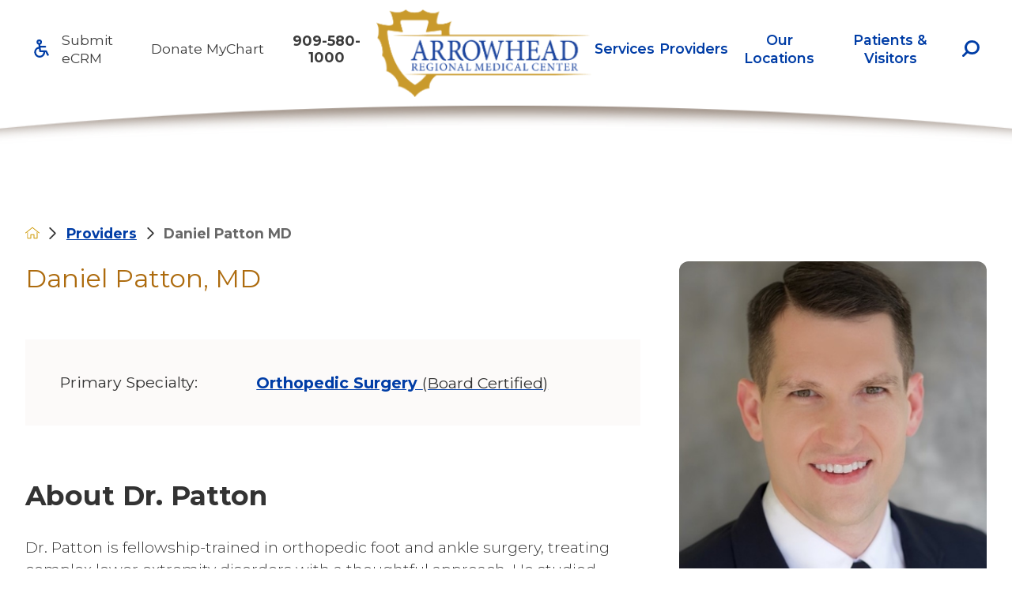

--- FILE ---
content_type: text/html; charset=utf-8
request_url: https://www.arrowheadregional.org/providers/daniel-patton-md/
body_size: 17928
content:
<!DOCTYPE html>
<html lang="en" xml:lang="en" xmlns="http://www.w3.org/1999/xhtml" data-anim="1" data-prlx="1" data-flr="1" data-i="x37dc20xp4z" data-is="jkumalxnp_h" data-gmap="AIzaSyD9RxIAFFpAdGvsN49rqOZLQbeZ6BSLoL4" data-sa="FqzLCVX5sz%2BiXsW%2F3svbI9GBNaqeM2TweS34CePZW1i3%2BQTNwziNASoiww9G1Q80djrvdoc7Wdehe1N8IiLGKylYJdCckJBsxdHYGlhDrIlNyvTUwpE9p50%2FoG1PBw7vRCyG3cLdT%2BJLCFOTHxM%2FgBDVjuyCE1aNjfdbkSSBfwW5lKmy">
<head>
	<script type="text/javascript" src="/cms/includes/xfe68wggbgd.2601281008490.js" defer data-require='["j/poly","j/modernizr","j/jquery","j/jquery.ui","j/ui.touch","j/ui.wheel","j/ui.draw","j/ui.mobile","j/timezone","static","j/jquery.cookie","extensions","uri","behaviors","c/scrollbar","c/loading","m/date","form","adapter","v/jwplayer","video","a/bootstrap","svg"]'></script>
	<title>Daniel Patton, MD | Arrowhead Regional Medical Center</title>
	<link rel="canonical" href="https://www.arrowheadregional.org/providers/daniel-patton-md/"/>
	<meta content="text/html; charset=utf-8" http-equiv="Content-Type"/>
	<meta content="initial-scale=1" name="viewport"/>
	<meta http-equiv="X-UA-Compatible" content="IE=edge,chrome=1"/>
	<meta name="format-detection" content="telephone=no"/>
	<meta name="description" content="Learn more about Daniel Patton, MD who is one of the providers at Arrowhead Regional Medical Center."/>
	<meta property="og:type" content="website"/>
	<meta property="og:site_name" content="Arrowhead Regional Medical Center"/>
	<meta property="og:url" content="https://www.arrowheadregional.org/providers/daniel-patton-md/"/>
	<meta property="og:title" content="Daniel Patton MD | Arrowhead Regional Medical Center"/>
	<meta property="og:description" content="ARMC provides the residents of San Bernardino County with high-quality health care services. Learn more about Daniel Patton MD."/>
	<meta property="og:image" content="https://www.arrowheadregional.org/assets/Social-Facebook-Ad.jpg"/>
	<meta name="twitter:card" content="summary_large_image"/>
	<meta name="twitter:site" content="https://twitter.com/ArrowheadRMC"/>
	<meta name="twitter:title" content="Daniel Patton MD | Arrowhead Regional Medical Center"/>
	<meta name="twitter:description" content="ARMC provides the residents of San Bernardino County with high-quality health care services. Learn more about Daniel Patton MD."/>
	<meta name="twitter:image" content="https://www.arrowheadregional.org/assets/Social-Facebook-Ad.jpg"/>
	<meta property="article:publisher" content="https://www.facebook.com/arrowheadregional/"/>
	<meta name="audio-eye-hash" content="d1281dc13ed4903cb29f406f50b2a1ff"/>
	<link rel="preconnect" href="https://fonts.googleapis.com"/>
	<link rel="preconnect" href="https://fonts.gstatic.com" crossorigin/>
	<script type="text/javascript">
(function(n){var t=n.Process||{},i=function(n){var t=+n;return isNaN(t)?n:t},u=function(n){return decodeURIComponent(n.replace(/\+/g,"%20"))},h=/\{(.+?)\}/g,c=window.location.hash&&window.location.hash[1]==="~"&&!/\bSPPC=./i.test(document.cookie||""),s=[],e=null,r=null,o=null,f=null;t.Page=function(n){for(var i=n.length;i--;)c?s.push(n[i]):t.Element(document.getElementById(n[i]))};t.Delayed=function(){var n,i;for(r=null;n=s.shift();)t.Element(document.getElementById(n));try{i=new CustomEvent("process.delayed",{bubbles:!0,cancelable:!0});document.documentElement.dispatchEvent(i)}catch(u){}};t.Element=function(n){if(n)switch(n.getAttribute("data-process")){case"if":t.If(n);break;case"replace":t.Replace(n);break;default:t.Fix(n)}};t.Replace=function(n){var i,f=n.parentNode,r=document.createTextNode(t.Get(n.getAttribute("data-replace"))),u=n.firstElementChild;u&&u.getAttribute&&(i=u.getAttribute("href"))&&i.substring(0,4)==="tel:"&&(i=document.createElement("a"),i.setAttribute("href","tel:"+r.data),i.appendChild(document.createTextNode(r.data)),r=i);f.insertBefore(r,n);f.removeChild(n)};t.Fix=function(n){var r,u,i,f=n.attributes.length,e=n.childNodes.length;if(n.nodeName==="SCRIPT"){n.parentNode.removeChild(n);return}while(f--)r=n.attributes[f],r.name.substring(0,13)=="data-replace-"&&(u=r.name.substring(13),n.setAttribute(u,t.Get(r.value)),n.removeAttribute(r.name));while(e--)i=n.childNodes[e],i.nodeType===3&&i.data&&i.data.indexOf("{")>=0&&(i.data=t.Get(i.data))};t.If=function(n){for(var i,u,f,e,o=n.parentNode,s=n.attributes.length,r=undefined;s--;){i=n.attributes[s];switch(i.name){case"field":r=t.Check(n,t.Get(i.value));break;case"nofield":r=!t.Check(n,t.Get(i.value))}if(r!==undefined)break}if(r)for(u=n.childNodes,f=0,e=u.length;f<e;f++)o.insertBefore(u[0],n);o.removeChild(n)};t.Check=function(n,r){for(var u,f,e=n.attributes.length;e--;){u=n.attributes[e];switch(u.name){case"equals":return r==t.Get(u.value);case"gt":case"greaterthan":case"morethan":return i(r)>i(t.Get(u.value));case"gte":return i(r)>=i(t.Get(u.value));case"lt":case"lessthan":case"lesserthan":return i(r)<i(t.Get(u.value));case"lte":return i(r)<=i(t.Get(u.value));case"ne":case"notequals":return r!=t.Get(u.value);case"contains":return f=t.Get(u.value),r.indexOf(f>=0);case"notcontains":return f=t.Get(u.value),!r.indexOf(f>=0);case"in":return f=t.Get(u.value),t.InArray(r,(""+f).split(","));case"notin":return f=t.Get(u.value),!t.InArray(r,(""+f).split(","));case"between":return f=t.Get(u.value).Split(","),f.length==2&&i(r)>=i(f[0])&&i(r)<=i(f[1])?!0:!1}}return!!r};t.InArray=function(n,t){for(var i=t.length;i--;)if(t[i]==n)return!0;return!1};t.Get=function(n){return n.replace(h,function(n,i){var r=i.split("/"),f=r.shift();return t.Data(f.split(":"),0,r[0])||u(r.shift()||"")})};t.Data=function(n,i,r){var u;switch(n[i].toLowerCase()){case"f":return t.Format(n[i+1],n,i+2,r);case"if":return t.Data(n,i+1)?n.pop():"";case"ifno":case"ifnot":return t.Data(n,i+1)?"":n.pop();case"q":case"querystring":return t.Query(n[i+1])||"";case"session":case"cookie":return t.Cookie(n[i+1])||"";case"number":return t.Number(n[i+1],r)||"";case"request":return u=t.Cookie("RWQ")||window.location.search,u&&u[0]==="?"&&n[i+1]&&n[i+1][0]!="?"&&(u=u.substr(1)),u;case"u":return t.UserData(n[i+1])||"";default:return""}};t.Format=function(n,i,r,u){var h,f,s,e,o;if(!n||r>i.length-1)return"";if(h=null,f=null,n=n.toLowerCase(),e=0,n=="binary")e=2;else if(r+1<i.length)switch(n){case"p":case"phone":case"p2":case"phone2":case"p3":case"phone3":i[r].indexOf("0")>=0&&(f=i[r],e=1);break;default:s=parseInt(i[r]);isNaN(s)||(h=s,e=1)}o=t.Data(i,r+e,u);switch(n){case"p":case"phone":return t.Phone(""+o,f);case"p2":case"phone2":return t.Phone(""+o,f||"000.000.0000");case"p3":case"phone3":return t.Phone(""+o,f||"000-000-0000");case"tel":return t.Phone(""+o,f||"0000000000")}};t.Phone=function(n,t){var u,i,f,r;if(!n)return"";if(u=n.replace(/\D+/g,""),u.length<10)return n;for(i=(t||"(000) 000-0000").split(""),f=0,r=0;r<i.length;r++)i[r]=="0"&&(f<u.length?i[r]=u[f++]:(i.splice(r,1),r--));return f==10&&u.length>10&&i.push(" x"+u.substring(10)),i.join("")};t.Query=function(n){var r,f,o,i,s;if(!e)for(e={},r=t.Cookie("RWQ")||window.location.search,f=r?r.substring(1).split("&"):[],o=f.length;o--;)i=f[o].split("="),s=u(i.shift()).toLowerCase(),e[s]=i.length?u(i.join("=")):null;return e[n.toLowerCase()]};t.Cookie=function(n){var f,i,o,e,t;if(!r)for(r={},f=document.cookie?document.cookie.split("; "):[],i=f.length;i--;){o=f[i].split("=");e=u(o.shift()).toLowerCase();t=o.join("=");switch(t[0]){case"#":r[e]=+t.substring(1);break;case":":r[e]=new Date(+t.substring(1));break;case"!":r[e]=t==="!!";break;case"'":r[e]=u(t.substring(1));break;default:r[e]=u(t)}}for(f=n.split("|"),i=0;i<f.length;i++)if(t=r[f[i].toLowerCase()],t)return t;return""};t.UserData=function(n){switch(n){case"DisplayName":return t.Cookie("U_DisplayName")||"";case"TimeOfDay":var r=new Date,i=r.getHours();return i>=17||i<5?"Evening":i<12?"Morning":"Afternoon"}};t.Number=function(n,i){var s,u,r,e;if(!i)return i;if(!o)for(o={},s=(t.Cookie("PHMAP")||"").split(","),e=0;e<s.length;e++)u=(s[e]||"").split("="),u.length===2&&(o[u[0]]=u[1]);return r=o[i],r&&r!=="0"||(r=i),f||(f={}),f[r]=1,r};t.Phones=function(){var n,t;if(f){n=[];for(t in f)f.hasOwnProperty(t)&&n.push(t);return n.join("|")}return null};n.Process=t;document.documentElement&&(document.documentElement.clientWidth<=1280||(t.Cookie("pref")&1)==1)&&(document.documentElement.className+=" minimize")})(this);
(function(n){window.rrequire||n(window)})(function(n){function b(i,r,u,f){var h,b,e,a,g,o,nt=(new Date).getTime(),p,c,l,w;if(((!s||nt-s>1e3)&&(st(),s=nt),!t[i])&&(h=k(i,f),h.length)){switch(h[0]){case"/common/js/j/jquery.js":case"/common/js/j/jquery.1.x.js":case"/common/js/j/jquery.2.x.js":h[0]=n.Modernizr&&n.Modernizr.canvas?"/common/js/j/jquery.2.x.js":"/common/js/j/jquery.1.x.js"}if(d(h),f==="css"?(e=n.document.createElement("link"),e.setAttribute("type","text/css"),e.setAttribute("rel","stylesheet"),a="href"):(e=n.document.createElement("script"),e.setAttribute("type","text/javascript"),e.setAttribute("async","async"),a="src",g=h.length<2||i[0]==="/"),i.indexOf("j/jquery")>=0)try{throw new Error("Jquery Require "+i);}catch(tt){for(console.log(tt.stack),p=[],c=arguments;c;)l=[],l.push.apply(l,c),p.push(l),w=c.callee.caller,c=w&&w.arguments;console.log(JSON.stringify(p))}o=h[0];o.substring(0,8)==="/common/"?o=v+o:o.substring(0,5)===rt&&(o=y+o);ot(e,i,f,g);e.setAttribute(a,o);b=n.document.head||n.document.body;b.appendChild(e)}}function ot(t,i,r,e){var s=function(){e?(n.register(i),l()):r==="css"&&(f[i]=!0,l())},o=function(){r==="js"&&console.log('error - "'+i+'" could not be loaded, rrequire will not fire.')};t.addEventListener?(t.addEventListener("load",s,!1),t.addEventListener("error",o,!1)):t.onload=t.onreadystatechange=function(n,r){var f=t.readyState;if(r||!f||/loaded|complete/.test(f)){if(f==="loaded"&&(t.children,t.readyState==="loading"&&(f="error")),t.onload=t.onreadystatechange=null,t=null,e&&f!=="error"){setTimeout(function(){var n=u[i];!n||n()?s():o();s=null;o=null},1);return}f==="error"?o():s();o=null;sucess=null}}}function st(){for(var t,r,u,i=document.querySelectorAll("script[src]"),n=0;n<i.length;n++)t=i[n],r=t.getAttribute("src"),u=t.getAttribute("data-require"),c(r,u,"js");for(i=document.querySelectorAll("link[rel='stylesheet'][href]"),n=0;n<i.length;n++)t=i[n],r=t.getAttribute("href"),u=t.getAttribute("data-require"),c(r,u,"css")}function k(t,i){var r=[];if(!t)return r;if(t.indexOf(n.location.origin)===0&&(t=t.substring(n.location.origin.length)),m=et.exec(t)){if(m[1])return r.push(t),r;if(m[2])return r.push(n.location.protocol+t),r;(m=/(.+?)\.\d{13}(\.\w{2,12})$/.exec(t))&&(t=m[1]+m[2]);r.push(t);(m=/^\/(common|cms)\/(admin\/|js\/|css\/)?(.+?)(\.js|\.css)$/.exec(t))&&(t=m[1]==="cms"?m[1]+"/"+(m[2]||"")+m[3]:m[2]==="admin/"?m[2]+m[3]:m[3],r.push(t))}else/^cms\//.test(t)?r.push("/"+t+"."+i):/^admin\//.test(t)?r.push("/common/"+t+"."+i):i==="js"?r.push("/common/js/"+t+"."+i):i==="css"&&r.push("/common/css/"+t+"."+i),r.push(t);return r}function c(n,i,r){var f,u;if(n&&!t[n]&&(f=k(n,r),d(f),i)){try{arr=it(i)}catch(e){return}for(len=arr&&arr.length,u=0;u<len;u++)c(arr[u],null,r)}}function d(n,i){for(var r,u=0;u<n.length;u++){r=n[u];switch(r){case"j/jquery":case"j/jquery.1.x":case"j/jquery.2.x":case"j/jquery.3.x":t["j/jquery"]=!0;t["j/jquery.1.x"]=!0;t["j/jquery.2.x"]=!0;t["j/jquery.3.x"]=!0;t["/common/js/j/jquery.js"]=!0;t["/common/js/j/jquery.1.x.js"]=!0;t["/common/js/j/jquery.2.x.js"]=!0;t["/common/js/j/jquery.3.x.js"]=!0;break;case"cms":case"cms-5":i==="css"?(t.cms=!0,t["cms-5"]=!0,t["/common/css/cms.css"]=!0,t["/common/css/cms-5.css"]=!0):t[r]=!0;break;default:t[r]=!0}}}function g(n){for(var t,i=n.length;i--;)if(t=n[i],t&&!f[t])return!1;return!0}function ht(){var t,n=r.length;for(e&&(clearTimeout(e),e=0);n--;)t=r[n],t[2]===!0&&r.splice(n,1);r.length===0&&document.documentElement.classList&&document.documentElement.classList.remove("requiring")}function l(){for(var t,i=0,u=r.length;i<u;)(t=r[i++],t[2]!==!0)&&g(t[0])&&(t[2]=!0,t[1](n.jQuery,n),e&&clearTimeout(e),e=setTimeout(ht,1))}function nt(n){var t;if(n){if(typeof n=="string")return[n.toLowerCase()];if(Array.isArray(n)){for(t=n.length;t--;)n[t]=(""+(n[t]||"")).toLowerCase();return n}return null}return null}function tt(n,t){for(var i,r,u=0;u<n.length;u++)if(i=h[n[u]],i){for(n.splice(u,1),u--,r=i[0].length;r--;)n.push(i[0][r]);if(i[1]&&t)for(r=i[1].length;r--;)t.push(i[1][r])}t&&t.length&&tt(t)}function ct(t){var r=0,i=function(){if(n.google&&n.google.maps)n.register(t);else if(++r>20)throw new Error("Unable to load google maps api script.");else setTimeout(i,250)};setTimeout(i,250)}var it=function(n,t){return(window.JSON2||JSON).parse(n,t)},i="/",o=".",a=":",v=i+i+"www.scorpioncms.com",rt=i+"cms"+i,y=i+i+window.location.host,f={},t={},r=[],e=0,p=document&&document.documentElement&&document.documentElement.getAttribute("data-gmap"),ut=p&&"&key="+p,w=Object.prototype,lt=w.toString,ft=w.hasOwnProperty,h={jquery:[["j/jquery","j/jquery.ui"]],behavior:[["behaviors"],["cms-behave"]],googlemap:[["https"+a+i+i+"maps.googleapis.com/maps/api/js?v=3&libraries=places&callback=registermap"+(ut||"")]],map:[["m/gmap"]],loading:[["c/loading2"],["cms-5"]],jwplayer:[[i+"common/js/v/jwplayer"+o+"js"]],tools:[["jquery","behavior","extensions","uri","chart","c/cms","c/scrollbar","loading","form"],["cms-tools","opensans"]],opensans:[["https"+a+i+i+"fonts.googleapis.com/css?family=Open+Sans:300,400italic,400,600,700|Montserrat:400,700"]],ckeditor:[[o+o+i+"ckeditor/ckeditor"]],ck:[["admin/ck/ckeditor"]],ace:[[i+i+"cdnjs.cloudflare.com/ajax/libs/ace/1.4.11/ace"+o+"js"]],weather:[["m/weather"]],cookie:[["j/jquery.cookie"]],form2:[["admin/js/form","admin/js/poly"]]},u={"j/jquery":function(){return!!n.jQuery},"j/jquery.1.x":function(){return!!n.jQuery},"j/jquery.2.x":function(){return!!n.jQuery},"j/jquery.3.x":function(){return!!n.jQuery},"j/jquery.ui":function(){return!!(n.jQuery&&n.jQuery.widget)},"j/jquery.cookie":function(){return!!(n.jQuery&&n.jQuery.cookie)},"j/poly":function(){return!!(n.Element&&n.Element.prototype&&n.Element.prototype.scrollIntoViewport)},googlemap:function(){return!!(n.google&&n.google.maps)},jwplayer:function(){return!!n.jwplayer},ckeditor:function(){return!!n.CKEDITOR},ace:function(){return!!n.ace},weather:function(){return!!(n.jQuery&&n.jQuery.weather)}},et=/^(https?:)?(\/\/([\w\-\.]+))?(\/.+)/i,s;(function(){var n;for(var t in u)ft.call(u,t)&&(n=h[t],n&&n[0]&&n[0][0]&&(u[n[0][0]]=u[t]))})();Array.isArray||(Array.isArray=function(n){return Object.prototype.toString.call(n)==="[object Array]"});Function.isFunction||(Function.isFunction=function(n){return Object.prototype.toString.call(n)==="[object Function]"});s=null;n.registerLoading=function(n){t[n]=!0};n.register=function(n){n&&typeof n=="string"&&(t[n]=!0,f[n]=!0,l())};n.registermap=function(){var n=h.googlemap[0][0];register(n)};n.rrequire=function(i,e,o){var a,h,v,c,s,y,l;if(i=nt(i),i){for(Function.isFunction(o)&&(a=o,o=e,e=a,a=null),o=nt(o),o||(o=[]),tt(i,o),h=i.length,v=!0;h--;)if((c=i[h],c)&&(s=c.toLowerCase(),!f[s])){if(y=u[s],y&&y()){f[s]=!0;continue}if(v=!1,!t[s]){if(s.indexOf("maps.googleapis.com")!==-1&&document.querySelector("script[src*='maps.googleapis.com']")){ct(s);continue}b(c,"script","src","js")}}for(h=0;h<o.length;)(l=o[h],l)&&(s=l.toLowerCase(),f[s]||b(l,"link","href","css"),h++);Function.isFunction(e)&&(v||g(i)?e(n.jQuery,n):r.push([i,e,!1]))}};n.rrequire.setBase=function(n){v=n};n.rrequire.setHost=function(n){y=n};n.rrequire.setDetect=function(n,t){n&&typeof n=="string"&&Function.isFunction(t)&&(u[n]=t)};n.rrequire.getLoading=function(){var n=Object.keys(t);return n.sort(),console.log(JSON.stringify(n,null,"\t"))};n.require||(n.require=n.rrequire)});
</script>
	<link rel="stylesheet" type="text/css" href="/cms/includes/hw8_gnbbzk2.2601281008490.css" data-require='["cms","cms-behave"]'/>
	<script>(function(){
var cook = /(?:^|\b)COOK=(.+?)(?:$|;)/.exec( document.cookie )?.[1];
var analytics;
var marketing;
if(cook==='YES'){analytics=true;marketing=true;}
else if(cook==='NO!'){analytics=false;marketing=false;}
else if(cook==='ANALYTICS'){analytics=true;marketing=false;}
else if(cook==='MARKETING'){analytics=false;marketing=true;}
else{analytics=true;marketing=navigator.globalPrivacyControl||window.doNotSell?false:true;}
window.$consentState={analytics,marketing};
})();</script>
<script type="module" src="/common/usc/p/manage-cookies.js"></script>
</head>
<body style="opacity:0" class="daniel-patton-md-page providers-branch sub system" data-config="lplku1ko.cw9\29xp01xb.j3f" data-id="19478914" data-s="84" data-i="413917" data-p="2653" data-fk="306013">
<header id="HeaderZone"><div class="access-options access-menu v1" id="AccessibilityOptionsQS" universal_="true">
	
	
	<div class="access-btn open-btn flex-middle-center" title="Open the accessibility options menu"><svg viewBox="0 0 36 36"><path d="M3.37 27.6L32.63 27.6C34.516 27.6 36 29.05 36 30.8C36 32.55 34.474 34 32.63 34L3.37 34C1.484 34 0 32.55 0 30.8C0 29.05 1.528 27.6 3.37 27.6ZM3.37 14.8L23.64 14.8C25.528 14.8 27.012 16.25 27.012 18C27.012 19.75 25.528 21.2 23.64 21.2L3.37 21.2C1.484 21.2 0 19.75 0 18C0 16.25 1.528 14.8 3.37 14.8ZM32.676 8.4L3.37 8.4C1.484 8.4 0 6.95 0 5.2C0 3.45 1.526 2 3.37 2L32.63 2C34.516 2 36 3.45 36 5.2C36 6.95 34.516 8.4 32.676 8.4L32.676 8.4Z"></path></svg> <span>Open Accessibility Menu</span></div>
	<div class="flex-middle-between top-info">
		<svg class="accessibility" viewBox="0 0 36 36"><path d="M502.7 0a84.3 84.3 0 1 1-84.3 84.3A84.6 84.6 114.1 0 1 502.7 0ZM868.6 272.7L617.5 304.2v251.4L739.2 960.7a47.2 47.2 0 0 1-34.4 57.6A46.7 46.7 114.1 0 1 647.9 987.4L522.5 616.5H484.3L369.5 993.8a47 47 0 0 1-61.6 26.7a49.1 49.1 0 0 1-29.6-61.9L383.7 560.4V304.2L152.3 272.7A41.9 41.9 114.1 0 1 114.1 226.3A43.8 43.8 114.1 0 1 161.4 186.8L442.4 210.8h123.3L865.1 186.8a43.2 43.2 0 0 1 3.5 86.5Z"></path></svg>
	</div>
	<ul>
		<li>
			<button class="flex-" data-action="content"><svg viewBox="0 0 36 36"><path d="M12.706 23.824L12.706 20.647L36 20.647L36 23.824L12.706 23.824ZM0 12.177L36 12.177L36 15.353L0 15.353L0 12.177ZM27.529 3.706L36 3.706L36 6.882L27.529 6.882L27.529 3.706ZM0 3.706L23.294 3.706L23.294 6.882L0 6.882L0 3.706ZM8.471 23.824L0 23.824L0 20.647L8.471 20.647L8.471 23.824ZM19.059 32.294L0 32.294L0 29.118L19.059 29.118L19.059 32.294Z"></path></svg> Skip to Content</button>
		</li>
		<li>
			<button class="flex-" data-action="menu"><svg viewBox="0 0 36 36"><path d="M7.412 31.235L7.412 28.059L36 28.059L36 31.235L7.412 31.235ZM7.412 16.412L36 16.412L36 19.588L7.412 19.588L7.412 16.412ZM7.412 4.764L36 4.764L36 7.941L7.412 7.941L7.412 4.764ZM0 28.059L4.235 28.059L4.235 31.235L0 31.235L0 28.059ZM0 16.412L4.235 16.412L4.235 19.588L0 19.588L0 16.412ZM0 4.764L4.235 4.764L4.235 7.941L0 7.941L0 4.764Z"></path></svg> Skip to Menu</button>
		</li>
		<li>
			<button class="flex-" data-action="largeText"><svg viewBox="0 0 36 36"><path d="M31.2 17.404L31.2 12.604L28.8 12.604L28.8 17.404L24 17.404L24 19.804L28.8 19.804L28.8 24.604L31.2 24.604L31.2 19.804L36 19.804L36 17.404L31.2 17.404ZM26.4 1.804L0.01 1.796L0 5.404L10.8 5.404L10.8 34.204L14.4 34.204L14.4 5.404L26.4 5.404L26.4 1.804Z"></path></svg> Increase Text Size</button>
		</li>
		<li>
			<button class="flex- clear-btn" data-action="clear">Clear All <svg viewBox="0 0 36 36"><path d="M21.179 14.82L21.179 29.644L23.297 29.644L23.297 14.82L21.179 14.82ZM16.939 14.828L16.939 29.653L19.057 29.653L19.057 14.828L16.939 14.828ZM12.706 14.82L12.706 29.644L14.823 29.644L14.823 14.82L12.706 14.82ZM8.468 10.587L27.53 10.587L27.53 33.88L8.468 33.88L8.468 10.587ZM6.35 6.351L29.65 6.351L29.65 8.473L28.699 8.473C28.663 8.471 28.627 8.469 28.591 8.469L7.409 8.469C7.373 8.469 7.337 8.471 7.301 8.473L6.35 8.473L6.35 6.351ZM12.706 2.118L23.297 2.118L23.294 4.233L12.706 4.233L12.706 2.118ZM11.645 0C11.365 0 11.096 0.11 10.897 0.309C10.696 0.508 10.588 0.779 10.588 1.061L10.588 4.233L5.291 4.233C5.01 4.233 4.743 4.346 4.542 4.542C4.342 4.742 4.232 5.01 4.232 5.292L4.232 9.532C4.232 10.116 4.709 10.587 5.291 10.587L6.35 10.587L6.35 34.939C6.35 35.523 6.825 36 7.409 36L28.591 36C29.175 36 29.65 35.523 29.65 34.939L29.65 10.587L30.707 10.587C31.291 10.587 31.766 10.116 31.768 9.532L31.768 5.292C31.768 5.01 31.658 4.742 31.456 4.542C31.257 4.346 30.988 4.233 30.707 4.233L25.412 4.233L25.412 1.061C25.412 0.779 25.304 0.508 25.103 0.309C24.904 0.11 24.635 0 24.353 0L11.645 0Z"></path></svg></button>
		</li>
	</ul>
	<div class="access-btn close-btn">
		<svg title="Close the accessibility options menu" viewBox="0 0 36 36"><path d="M26.618 28.29L25.14 29.751L15.549 20.246L15.549 20.246L14.073 18.783L15.549 17.321L15.549 17.321L25.14 7.813L26.618 9.274L17.025 18.783L26.618 28.29ZM10.956 34.436L26.608 34.436L26.608 36L9.392 36L9.392 34.436L9.392 1.564L9.392 0L26.608 0L26.608 1.564L10.956 1.564L10.956 34.436Z"></path></svg> <span>Hide</span>
	</div>
</div><div class="header-area v1" universal_="true" id="HeaderAreaV1QS" data-header="true" data-show-hide="true">
	
	
	
	
	<div class="sticky-box">
		<div class="main flex-between-middle">
			<nav class="mobile-nav flex-between-stretch">
				<a href="/site-search/" class="third item-1">
					<div class="icon-cont"><svg viewBox="0 0 36 36"><use href="/cms/svg/site/icon_search.36.svg"></use></svg></div>
					<span>Search</span>
				</a>
				<a href="/" class="third item-2">
					<div class="icon-cont"><svg role="presentation" viewBox="0 0 36 36"><use href="/cms/svg/site/icon_contact.36.svg"></use></svg></div>
					<span>Contact</span> 
				</a>
				<a href="javascript:void(0)" class="third menu-btn desktop" data-role="btn">
					<div class="menu-icon">
						<span></span>
						<span></span>
						<span></span>
					</div>
					<span>Menu</span>
				</a>
			</nav>
			<a href="/" class="top-logo mobile ui-repeater" id="ctl00">
				<img alt="Arrowhead Regional Medical Center" src="/images/logos/logo.png" title="Arrowhead Regional Medical Center" data-item="i" data-key="67127">
			</a>
			<div class="header-box auto flex-between">
				<a class="menu-btn mm-open mobile" role="button" href="javascript:void(0);" aria-label="Toggle Mobile Menu" data-role="btn">
					<span></span>
					<span></span>
					<span></span>
				</a>
				<div class="top-bar flex-middle-end">
					<div class="flex-between-middle box-cont accessibility">
						<a class="site-search flex-center-middle" title="Accessibility" aria-label="Accessibility" href="/patients-visitors/accessibility/"><svg viewBox="0 0 36 36"><use data-href="/cms/svg/site/jkumalxnp_h.36.svg#accessibility"></use></svg></a>
					</div>
					<nav class="secondary-nav">
						<ul class="flex-middle">
							<li>
							
                        	<a href="https://www.econsultie.com/ecrm" target="_blank">Submit eCRM</a>
							</li><li>
							
                        	<a href="/foundation/" target="_blank">Donate</a>
							</li><li>
							
                        	<a href="https://mychart.arrowheadregional.org/MyChart/Authentication/Login" target="_blank">MyChart</a>
							</li>
						</ul>
					</nav>
					<div class="flex-between-middle box-cont phone">
						<a class="phone-link" href="tel:9095801000" id="HeaderAreaV1QS_1" data-replace-href="tel:{F:tel:Cookie:PPCP1/9095801000}"><span id="HeaderAreaV1QS_2" data-process="replace" data-replace="{F:P3:Cookie:PPCP1/909-580-1000}">909-580-1000</span></a>
					</div>
				</div>
				<a href="/" class="top-logo desktop ui-repeater" id="ctl02">
					<img alt="Arrowhead Regional Medical Center" src="/images/logos/logo.png" title="Arrowhead Regional Medical Center" data-item="i" data-key="67127">
				</a>
				<div class="nav-bar flex-middle-between">
					<nav class="top-nav stretch flex-row el-tab-box full" id="HeaderV1TopNav" data-role="panel" data-closing="true">
						<ul class="desktop-nav flex-row-end full" role="menubar" aria-label="Top Navigation">
							<li class=" flex-row children services" role="menuitem">
								<a class="flex-middle-center" href="/services/">Services</a>
								
									<span class="el-tab" aria-label="Open child menu of Services"><svg viewBox="0 0 36 36" role="presentation"><use data-href="/cms/svg/site/jkumalxnp_h.36.svg#caret_right"></use></svg></span>
									<div class="fly-out wide el-panel" role="menu" id="servicesNavFlyOut" data-role="fly-nav">
										<div>
											<ul class="flex-grid-wrap-block-1024 mobile-links">
												<li class=" level-1 behavioral-health third" role="menuitem">
													<a href="/services/behavioral-health/">Behavioral Health</a>
												</li><li class=" level-1 burn-center third" role="menuitem">
													<a href="/services/burn-center/">Burn Center</a>
												</li><li class=" level-1 cancer-care-center third" role="menuitem">
													<a href="/services/cancer-care-center/">Cancer Care Center</a>
												</li><li class=" level-1 cardiology third" role="menuitem">
													<a href="/services/cardiology/">Cardiology</a>
												</li><li class=" level-1 clinical-laboratory third" role="menuitem">
													<a href="/services/clinical-laboratory/">Clinical Laboratory</a>
												</li><li class=" level-1 comprehensive-stroke-center third" role="menuitem">
													<a href="/services/comprehensive-stroke-center/">Comprehensive Stroke Center</a>
												</li><li class=" level-1 diabetes-self-management third" role="menuitem">
													<a href="/services/diabetes-self-management/">Diabetes Self-Management</a>
												</li><li class=" level-1 dialysis-services third" role="menuitem">
													<a href="/services/dialysis-services/">Dialysis Services</a>
												</li><li class=" level-1 ear-nose-and-throat-ent- third" role="menuitem">
													<a href="/services/ear-nose-and-throat-ent-/">Ear Nose and Throat (ENT)</a>
												</li><li class=" level-1 emergency-medicine-and-trauma third" role="menuitem">
													<a href="/services/emergency-medicine-and-trauma/">Emergency Medicine and Trauma</a>
												</li><li class=" level-1 family-health third" role="menuitem">
													<a href="/services/family-health/">Family Health</a>
												</li><li class=" level-1 geriatric-medicine third" role="menuitem">
													<a href="/services/geriatric-medicine/">Geriatric Medicine</a>
												</li><li class=" level-1 hyperbaric-oxygen-therapy third" role="menuitem">
													<a href="/services/hyperbaric-oxygen-therapy/">Hyperbaric Oxygen Therapy</a>
												</li><li class=" level-1 medical-imaging third" role="menuitem">
													<a href="/services/medical-imaging/">Medical Imaging</a>
												</li><li class=" level-1 mobile-clinics third" role="menuitem">
													<a href="/services/mobile-clinics/">Mobile Clinics</a>
												</li><li class=" level-1 neurosurgery third" role="menuitem">
													<a href="/services/neurology/">Neurosurgery</a>
												</li><li class=" level-1 neuro-intensive-care-services third" role="menuitem">
													<a href="/services/neurology/">Neuro Intensive Care Services</a>
												</li><li class=" level-1 neurology third" role="menuitem">
													<a href="/services/neurology/">Neurology</a>
												</li><li class=" level-1 nursing third" role="menuitem">
													<a href="/services/nursing/">Nursing</a>
												</li><li class=" level-1 nutrition-services third" role="menuitem">
													<a href="/patients-visitors/nutrition-services/">Nutrition Services</a>
												</li><li class=" level-1 ob-gyn third" role="menuitem">
													<a href="/services/ob-gyn/">OB/GYN</a>
												</li><li class=" level-1 ophthalmology third" role="menuitem">
													<a href="/services/ophthalmology/">Ophthalmology</a>
												</li><li class=" level-1 orthopedics third" role="menuitem">
													<a href="/services/orthopedics/">Orthopedics</a>
												</li><li class=" level-1 pain-management third" role="menuitem">
													<a href="/services/pain-management/">Pain Management</a>
												</li><li class=" level-1 pediatrics third" role="menuitem">
													<a href="/services/pediatrics/">Pediatrics</a>
												</li><li class=" level-1 primary-care third" role="menuitem">
													<a href="/services/primary-care/">Primary Care</a>
												</li><li class=" level-1 pharmacy-services third" role="menuitem">
													<a href="/services/pharmacy-services/">Pharmacy Services</a>
												</li><li class=" level-1 podiatry third" role="menuitem">
													<a href="/services/podiatry/">Podiatry</a>
												</li><li class=" level-1 rehabilitation-services third" role="menuitem">
													<a href="/services/rehabilitation-services/">Rehabilitation Services</a>
												</li><li class=" level-1 surgery third" role="menuitem">
													<a href="/services/surgery/">Surgery</a>
												</li><li class=" level-1 sickle-cell-clinic-of-excellence third" role="menuitem">
													<a href="/services/sickle-cell-clinic-of-excellence/">Sickle Cell Clinic of Excellence</a>
												</li><li class=" level-1 wound-care third" role="menuitem">
													<a href="/services/wound-care/">Wound Care</a>
												</li>
											</ul>
										</div>
									</div>
								
							</li><li class="selected flex-row  providers" role="menuitem">
								<a class="flex-middle-center" href="/providers/">Providers</a>
								
							</li><li class=" flex-row children our-locations" role="menuitem">
								<a class="flex-middle-center" href="/our-locations/">Our Locations</a>
								
									<span class="el-tab" aria-label="Open child menu of Our Locations"><svg viewBox="0 0 36 36" role="presentation"><use data-href="/cms/svg/site/jkumalxnp_h.36.svg#caret_right"></use></svg></span>
									<div class="fly-out wide el-panel" role="menu" id="our-locationsNavFlyOut" data-role="fly-nav">
										<div>
											<ul class="flex-grid-wrap-block-1024 mobile-links">
												<li class=" level-1 arrowhead-regional-medical-center third" role="menuitem">
													<a href="/our-locations/arrowhead-regional-medical-center/">Arrowhead Regional Medical Center</a>
												</li><li class=" level-1 arrowhead-family-health-center-fontana third" role="menuitem">
													<a href="/our-locations/arrowhead-family-health-center-fontana/">Arrowhead Family Health Center - Fontana</a>
												</li><li class=" level-1 arrowhead-family-health-center-mckee third" role="menuitem">
													<a href="/our-locations/arrowhead-family-health-center-mckee/">Arrowhead Family Health Center - McKee</a>
												</li><li class=" level-1 arrowhead-family-health-center-westside third" role="menuitem">
													<a href="/our-locations/arrowhead-family-health-center-westside/">Arrowhead Family Health Center - Westside</a>
												</li><li class=" level-1 arrowhead-family-health-center-redlands third" role="menuitem">
													<a href="/our-locations/arrowhead-family-health-center-redlands/">Arrowhead Family Health Center - Redlands</a>
												</li>
											</ul>
										</div>
									</div>
								
							</li><li class=" flex-row children patients-visitors" role="menuitem">
								<a class="flex-middle-center" href="/patients-visitors/">Patients & Visitors</a>
								
									<span class="el-tab" aria-label="Open child menu of Patients & Visitors"><svg viewBox="0 0 36 36" role="presentation"><use data-href="/cms/svg/site/jkumalxnp_h.36.svg#caret_right"></use></svg></span>
									<div class="fly-out wide el-panel" role="menu" id="patients-visitorsNavFlyOut" data-role="fly-nav">
										<div>
											<ul class="flex-grid-wrap-block-1024 mobile-links">
												<li class=" level-1 mychart-patient-portal third" role="menuitem">
													<a href="https://mychart.arrowheadregional.org/MyChart/Authentication/Login">MyChart Patient Portal</a>
												</li><li class=" level-1 help-paying-your-bill third" role="menuitem">
													<a href="/patients-visitors/help-paying-your-bill/">Help Paying Your Bill</a>
												</li><li class=" level-1 case-management third" role="menuitem">
													<a href="/patients-visitors/case-management/">Case Management</a>
												</li><li class=" level-1 clinical-social-work third" role="menuitem">
													<a href="/patients-visitors/clinical-social-work/">Clinical Social Work</a>
												</li><li class=" level-1 advance-health-care-directive third" role="menuitem">
													<a href="/patients-visitors/advance-health-care-directive/">Advance Health Care Directive</a>
												</li><li class=" level-1 language-assistance third" role="menuitem">
													<a href="/patients-visitors/language-assistance/">Language Assistance</a>
												</li><li class=" level-1 medi-cal-redetermination third" role="menuitem">
													<a href="/patients-visitors/medi-cal-redetermination/">Medi-Cal Redetermination </a>
												</li><li class=" level-1 patient-experience third" role="menuitem">
													<a href="/patients-visitors/patient-experience/">Patient Experience</a>
												</li><li class=" level-1 patient-informational-admission-packet third" role="menuitem">
													<a href="/patients-visitors/patient-informational-admission-packet/">Patient Informational / Admission Packet</a>
												</li><li class=" level-1 request-medical-records third" role="menuitem">
													<a href="/patients-visitors/request-medical-records/">Request Medical Records</a>
												</li><li class=" level-1 compliance-ethics-program third" role="menuitem">
													<a href="/compliance-ethics/">Compliance & Ethics Program</a>
												</li><li class=" level-1 nutrition-services third" role="menuitem">
													<a href="/patients-visitors/nutrition-services/">Nutrition Services</a>
												</li><li class=" level-1 referral-guidelines third" role="menuitem">
													<a href="/patients-visitors/referral-guidelines/">Referral Guidelines</a>
												</li><li class=" level-1 accessibility third" role="menuitem">
													<a href="/patients-visitors/accessibility/">Accessibility</a>
												</li><li class=" level-1 armc-chaplain-services third" role="menuitem">
													<a href="/patients-visitors/armc-chaplain-services/">ARMC Chaplain Services</a>
												</li><li class=" level-1 patient-privacy-notice third" role="menuitem">
													<a href="/patients-visitors/patient-privacy-notice/">Patient Privacy Notice</a>
												</li>
											</ul>
										</div>
									</div>
								
							</li>
						</ul>
					</nav>
					<div class="flex-between-middle box-cont search">
						<a class="site-search flex-center-middle" title="Site Search" aria-label="Site Search" href="/site-search/"><svg viewBox="0 0 36 36"><use data-href="/cms/svg/site/jkumalxnp_h.36.svg#search"></use></svg></a>
					</div>
				</div>
			</div>
			<div class="mobile-box flex-between-middle">
				<a class="phone-link" href="tel:(909) 580-1000" id="HeaderAreaV1QS_3" data-replace-href="tel:{F:P:Cookie:PPCP1/(909)%20580-1000}"><span id="HeaderAreaV1QS_4" data-process="replace" data-replace="{F:P3:Cookie:PPCP1/909-580-1000}">909-580-1000</span></a>
			</div>
		</div>
	</div>
</div>
<script id="Process_HeaderAreaV1QS" type="text/javascript" style="display:none;">window.Process&&Process.Page(['Process_HeaderAreaV1QS','HeaderAreaV1QS_1','HeaderAreaV1QS_2','HeaderAreaV1QS_3','HeaderAreaV1QS_4']);</script>
</header>
<main id="MainZone"><div class="breadcrumb v2" id="BreadcrumbsButtons" universal_="true">
	
	<div class="main">
		<div class="bread-container flex-wrap-start-middle system-style" id="BreadCrumb">
			<a aria-label="back to homepage" href="/" class="home-link flex-middle-center"><svg viewBox="0 0 36 36"><use href="/cms/svg/site/icon_home.36.svg "></use></svg></a>
			<span class="separator"><svg viewBox="0 0 36 36"><use href="/cms/svg/site/icon_caret_right.36.svg "></use></svg></span>
			<a class="link-style-1" href="/providers/" target="">Providers</a><span class="separator"><svg viewBox="0 0 36 36"><use href="/cms/svg/site/icon_caret_right.36.svg "></use></svg></span><span class="selected link-style-disabled">Daniel Patton MD</span>
		</div>
	</div>
</div><section id="ReversedTwoColSub" class="two-col-container sub-zone reversed" universal_="true">
	<div class="main flex-spaced-between-reversed-top-block-1024">
		<aside class="sub-zone side-zone" id="SubZoneRight"><section class="system-style system-entry no-padding physician ui-repeater" id="PhysiciansSideInfoQS" universal_="true" data-onvisible="visible">
	
	<strong class="title-style-1 mar-b-2" data-item="i">Daniel Patton, <span class="title">MD</span></strong>
	
	<figure class="system-card tall" role="presentation" data-item="i">
		<picture>
			<img class="bg-cover-center" src="[data-uri]" alt="" data-src="/cms/thumbnails/00/400x500//images/physicians/5-daniel-patton.jpg">
			
		</picture>
	</figure>
	
	
</section><section class="system-style physician-locations locations no-padding ui-repeater" id="PhysicianLocationsContainerQS" universal_="true" data-onvisible="visible" data-firstname="Daniel" data-lastname="Patton">
	<header>
		<strong class="title-style-3">Location Information</strong>
	</header>
	<ul class="system-cards items-1">
		<li class="item-1" data-item="i" data-key="8003868">
			<strong class="title-style-5">Arrowhead Regional Medical Center</strong>
			
			
				<span class="note-style-1">
					
					 Inpatient, Outpatient
				</span>
			
			<address>400 N. Pepper Ave.<br>Colton, CA 92324
			<br><a href="tel:8778732762" class="phone-link">877-873-2762</a>
			</address>
			
			
				<a aria-label="more information about this location" class="link-style-1" href="/our-locations/arrowhead-regional-medical-center/">More Information</a>
			
			
			
			<div itemprop="address" itemscope="" itemtype="http://schema.org/PostalAddress">
				<meta itemprop="streetAddress" content="400 N. Pepper Ave. "/>
				<meta itemprop="addressLocality" content="Colton"/>
				<meta itemprop="addressRegion" content="CA "/>
				<meta itemprop="postalCode" content="92324"/>
				<meta itemprop="addressCountry" content=""/>
				<meta itemprop="telephone" content="877-873-2762"/>
				<meta itemprop="image" content="http://www.arrowheadregional.org/images/assets/logo.png"/>
			</div>
		</li>
	</ul>
</section></aside>
		<div class="sub-zone content-zone" id="SubZoneLeft"><article class="system-style physician system-entry ui-repeater" id="PhysicianContentQS" universal_="true" data-onvisible="visible" data-content="true">
	
	
	<h1 class="hide-1024" data-item="i" data-key="306013">Daniel Patton, <span class="title">MD</span></h1>
	
	<ul class="system-callout description-list" data-item="i" data-key="306013">
		
		
		
		<li class="full flex-between-middle-spaced-wrap-block-500 ui-repeater" id="PhysicianContentQS_ITM306013_PrimaryPhysicianSpecialties">
			<strong class="label-style third">Primary Specialty:</strong>
			<span class="two-thirds block">
				<a href="/providers/?Specialty=389641" data-item="i" data-key="7318901">Orthopedic Surgery <span class="board-cert">(Board Certified)</span></a>
			</span>
		</li>
		
		
		
		
		
	</ul>
	
		<div class="content-style">
			<h2 class="title-style-2">About Dr. Patton</h2>
			<p is="qowt-word-para" qowt-lvl="undefined" qowt-entry="undefined" qowt-eid="E251">Dr. Patton is fellowship-trained in orthopedic foot and ankle surgery, treating complex lower extremity disorders with a thoughtful approach. He studied medicine at Loma Linda University Medical School where he served as the president of the Medical School Senate. Dr. Patton spent five years of residency in orthopedic training at the University of Washington Harborview Medical Center in Seattle. Following residency, he completed advanced fellowship training in complex foot reconstruction and ankle replacement at Orthopedic Associates of Michigan in Grand Rapids.</p><p is="qowt-word-para" qowt-lvl="undefined" qowt-entry="undefined" qowt-eid="E253">Dr. Patton has published and lectured on research topics including ankle replacement, pilon fractures, midfoot fusions, calcaneus fractures, talus fractures, great toe arthritis, systemic approach to foot arthritis, stress fractures, motion analysis, and arthroscopic knots. He serves as a consultant in orthopedic innovation advising orthopedic companies on how to optimize their products to better serve patients.</p><p is="qowt-word-para" qowt-lvl="undefined" qowt-entry="undefined" qowt-eid="E257">Dr. Patton enjoys volunteering and served immediately after the Haiti earthquake in 2010. Dr. Patton established a relationship with a hospital in Port-au-Prince and continues to support them today. He was nominated to chair of the school of medicine class committee to support this hospital in Haiti. He also has medical volunteer experience in Belize and the Dominican Republic.</p>
		</div>
	
	
	
	
	
	
	
	
	<div class="all-the-schema" style="display:none;" itemscope="" itemtype="http://schema.org/Physician" itemref="PhysicianContentQS" data-item="i" data-key="306013">
		<meta itemprop="name" content="Daniel Patton MD"/>
		<meta itemprop="availableService" content=""/>
		<meta itemprop="medicalSpecialty" content=""/>
		<meta itemprop="telephone" content=""/>
		<meta itemprop="image" content="http://www.arrowheadregional.org/images/physicians/5-daniel-patton.jpg"/>
		
		
		<div class="hide ui-repeater" id="PhysicianContentQS_ITM306013_PhysicianLocationsContainer" universal_="true" data-onvisible="visible" data-firstname="Daniel" data-lastname="Patton">

			<div itemprop="address" itemscope="" data-item="i" data-key="8003868">
				<meta itemprop="streetAddress" content="400 N. Pepper Ave. "/>
				<meta itemprop="addressLocality" content="Colton"/>
				<meta itemprop="addressRegion" content="CA "/>
				<meta itemprop="postalCode" content="92324"/>
				<meta itemprop="addressCountry" content=""/>
				<meta itemprop="telephone" content="877-873-2762"/>
			</div>
			<div itemprop="hospitalAffiliation" itemscope="" itemtype="http://schema.org/Hospital" data-item="i" data-key="8003868">
				<meta itemprop="legalName" content="Arrowhead Regional Medical Center"/>
				<meta itemprop="name" content="Arrowhead Regional Medical Center"/>
				<div itemprop="address" itemscope="" itemtype="http://schema.org/PostalAddress">
					<meta itemprop="streetAddress" content="400 N. Pepper Ave. "/>
					<meta itemprop="addressLocality" content="Colton"/>
					<meta itemprop="addressRegion" content="CA "/>
					<meta itemprop="postalCode" content="92324"/>
					<meta itemprop="addressCountry" content=""/>
					<meta itemprop="telephone" content="877-873-2762"/>
				</div>
				<meta itemprop="image" content="http://www.arrowheadregional.org/images/assets/logo.png"/>
				<meta itemprop="name" content="Arrowhead Regional Medical Center"/>
			</div>
		</div>
	</div>
</article></div>
	</div>
</section></main>
<footer id="FooterZone"><section class="footer v1" id="FooterQS" universal_="true" data-section="">
	
	
	<div class="w-bg">
		<div class="main flex-center">
			<div class="footer-info flex-middle-between-spaced-block-1024">
				<div class="schema-info flex-start-block-1024" itemscope="" itemtype="http://schema.org/MedicalOrganization">
					<div class="business-info">
						<div class="bottom-logo ui-repeater" id="FooterLogo">
							<a class="" href="/" data-item="i" data-key="67127">
								<img loading="lazy" alt="Arrowhead Regional Medical Center" src="[data-uri]" title="Arrowhead Regional Medical Center" data-src="/images/logos/footer-logo.png">
							</a>
						</div>
						<ul class="social-info items-6 flex- ui-repeater" id="FooterSocial">
						<li class="item-1" data-item="i" data-key="77927">
							<a class="flex-center-middle" aria-label="facebook link" href="https://www.facebook.com/arrowheadregional/" target="_blank" rel="nofollow noopener">
								<svg viewBox="0 0 36 36"><use data-href="/cms/svg/site/jkumalxnp_h.36.svg#facebook"></use></svg>
							</a>
						</li><li class="item-2" data-item="i" data-key="77928">
							<a class="flex-center-middle" aria-label="x link" href="https://x.com/ArrowheadRMC" target="_blank" rel="nofollow noopener">
								<svg viewBox="0 0 36 36"><use data-href="/cms/svg/site/jkumalxnp_h.36.svg#x"></use></svg>
							</a>
						</li><li class="item-3" data-item="i" data-key="77929">
							<a class="flex-center-middle" aria-label="linkedin link" href="https://www.linkedin.com/company/arrowhead-regional-medical-center/" target="_blank" rel="nofollow noopener">
								<svg viewBox="0 0 36 36"><use data-href="/cms/svg/site/jkumalxnp_h.36.svg#linkedin"></use></svg>
							</a>
						</li><li class="item-4" data-item="i" data-key="80726">
							<a class="flex-center-middle" aria-label="youtube link" href="https://www.youtube.com/watch?v=JJxEFIklHP4" target="_blank" rel="nofollow noopener">
								<svg viewBox="0 0 36 36"><use data-href="/cms/svg/site/jkumalxnp_h.36.svg#youtube"></use></svg>
							</a>
						</li><li class="item-5" data-item="i" data-key="94832">
							<a class="flex-center-middle" aria-label="instagram link" href="https://www.instagram.com/arrowheadmedcenter/" target="_blank" rel="nofollow noopener">
								<svg viewBox="0 0 36 36"><use data-href="/cms/svg/site/jkumalxnp_h.36.svg#instagram"></use></svg>
							</a>
						</li><li class="item-6" data-item="i" data-key="103007">
							<a class="flex-center-middle" aria-label="tiktok link" href="https://www.tiktok.com/@arrowheadregionalmedical" target="_blank" rel="nofollow noopener">
								<svg viewBox="0 0 36 36"><use data-href="/cms/svg/site/jkumalxnp_h.36.svg#tiktok"></use></svg>
							</a>
						</li>
					</ul>
						<meta itemprop="name" content="Arrowhead Regional Medical Center"/>
						<meta itemprop="description" content="Healthcare Services in San Bernardino County"/>
						<meta itemprop="priceRange" content="$$$"/>
						<meta itemprop="url" content="http://www.arrowheadregional.org/"/>
						<meta itemprop="image" content="/images/assets/logo.png"/>
						<meta itemprop="telephone" content="909-580-1000" id="FooterQS_1" data-replace-content="{F:P3:Cookie:PPCP1/909-580-1000}"/>
					</div>
					<div class="info-container">
						<div class="location-info">
							<span itemprop="address" itemscope="" itemtype="http://schema.org/PostalAddress">
								<span class="address block" itemprop="streetAddress">400 N. Pepper Ave. 
									
								</span>
								<span class="block">
									<span itemprop="addressLocality"> Colton</span>,
									<span itemprop="addressRegion">CA </span>
									<span itemprop="postalCode">92324</span></span>
								</span>
							<a itemprop="hasMap" class="hide" rel="nofollow noopener" target="_blank" href="http://maps.google.com/maps?f=q&hl=en&z=15&q=400%20N.%20Pepper%20Ave.,Colton,CA,92324">Map + Directions</a>
						</div>
						<div class="contact-info">
							<a class="phone-link" href="tel:1-909-580-1000" id="FooterQS_2" data-replace-href="tel:{F:P:1-000-000-0000:Cookie:PPCP1/1-909-580-1000}"><span><span id="FooterQS_3" data-process="replace" data-replace="{F:P3:Cookie:PPCP1/909-580-1000}">909-580-1000</span></span></a>
						</div>
						
					</div>
				</div>
				<nav class="footer-nav three-fifths" id="FooterV1Links" data-type="section">
					<ul class="flex-wrap">
						<li class="third">
							<a href="/compliance-ethics/">Compliance & Ethics</a>
	                        
						</li><li class="third">
							
	                        <a href="/foundation/" target="_blank">Foundation</a>
						</li><li class="third">
							<a href="/news-blog/">News & Blog</a>
	                        
						</li><li class="third">
							<a href="/patients-visitors/patient-experience/">Patient Experience</a>
	                        
						</li><li class="third">
							
	                        <a href="https://www.governmentjobs.com/careers/sanbernardino?department%5b0%5d=Arrowhead%20Regional%20Medical%20Center&sort=PositionTitle%7CAscendingARMC" target="_blank">Careers</a>
						</li><li class="third">
							
	                        <a href="https://www.econsultie.com/ecrm" target="_blank">Submit A Referral eCRM</a>
						</li><li class="third">
							<a href="/community-outreach/">Community Outreach</a>
	                        
						</li><li class="third">
							<a href="/about-us/leadership-and-governance/">Leadership and Governance</a>
	                        
						</li><li class="third">
							<a href="/patients-visitors/">Patients & Visitors</a>
	                        
						</li><li class="third">
							<a href="/foundation/volunteers/">Volunteers</a>
	                        
						</li><li class="third">
							<a href="/armc-mobility-app/">ARMC Mobility App </a>
	                        
						</li><li class="third">
							<a href="/education-research/">Education & Research</a>
	                        
						</li><li class="third">
							<a href="/events-calendar/">Events Calendar</a>
	                        
						</li><li class="third">
							
	                        <a href="https://search.hospitalpriceindex.com/hpi2/machineReadable/ArrowheadRegionalMedicalCenter/8225or" target="_blank">Price Transparency</a>
						</li><li class="third">
							
	                        <a href="/patients-visitors/help-paying-your-bill/" target="_blank">Help Paying Your Bill</a>
						</li>
					</ul>
				</nav>
			</div>
		</div>
		<div class="ie-popup modal" id="IEPopup">
		<div class="bg"></div>
		<div class="container">
				<div class="modal-btn">
					x
				</div>
				<div class="content">
					<p class="icon">⚠</p>
					<p>Your browser is out of date. To get the full experience of this website,
						 please update to most recent version.</p>
				</div>
				<a href="http://browsehappy.com/" target="_blank" rel="nofollow noopener" class="btn v1 light">Update My Browser</a>
			</div>
		</div>
	</div>
</section>
<script id="Process_FooterQS" type="text/javascript" style="display:none;">window.Process&&Process.Page(['Process_FooterQS','FooterQS_1','FooterQS_2','FooterQS_3']);</script>
<section class="scorp-footer-area v1 no-bg-image text-left" id="ScorpionFooterV1QS" universal_="true" data-section="">
	<div class="main wide flex-between-middle-wrap">
		<ul class="left-side flex-between-middle-wrap-block-500">
			<li>
				<span>Copyright &copy; 2026</span>
			</li>
			<li>
				<a href="/site-map/">Site Map</a>
			</li>
			<li>
				<a href="/patients-visitors/accessibility/">Accessibility</a>
			</li>
			<li>
				<a href="/privacy-policy/">Privacy Policy</a>
			</li>
		</ul>
		<a class="scorp-link" href="https://www.scorpion.co/multi-location-brands/health-systems/" target="_blank">Powered by Scorpion</a>
	</div>
</section></footer>

<noscript id="deferred-styles">
	<link href="https://fonts.googleapis.com/css2?family=Merriweather:wght@300;400;700;900&family=Montserrat:wght@100;200;300;400;500;600;700;800;900&display=swap" rel="stylesheet"/>
</noscript>
<script>
var loadDeferredStyles = function() {
	var addStylesNode = document.getElementById('deferred-styles');
	var replacement = document.createElement('div');
	replacement.innerHTML = addStylesNode.textContent;
	document.body.appendChild(replacement)
	addStylesNode.parentElement.removeChild(addStylesNode);
};
var raf = requestAnimationFrame || mozRequestAnimationFrame ||
webkitRequestAnimationFrame || msRequestAnimationFrame;
if (raf) raf(function() { window.setTimeout(loadDeferredStyles, 0); });
else window.addEventListener('load', loadDeferredStyles);
</script>
<script type="text/javascript" src="/cms/includes/5j8ss7870n9.2412171244523.js" defer data-require='["audioeye"]'></script>
<script type="text/javascript" src="https://analytics.scorpion.co/sa.js" defer></script>
<script type="text/javascript">rrequire('m/site-header',function(){$('#HeaderV1TopNav').siteHeader();});</script>
<script type="text/javascript">rrequire('m/tabbable',function(){$('#HeaderV1TopNav').tabbable();});</script>
<script type="text/javascript">rrequire('m/ajaxify',function(){$('#PhysicianContentQS_ITM306013_PhysicianVideo').ajaxify();});</script>
</body>
</html>

--- FILE ---
content_type: image/svg+xml; charset=utf-8
request_url: https://www.arrowheadregional.org/cms/svg/site/icon_triangle.36.ffffff.svg
body_size: 128
content:
<?xml version="1.0" encoding="UTF-8" standalone="no"?>
<svg xmlns="http://www.w3.org/2000/svg" viewBox="0 0 36 36">
<style>
	g path { stroke: none; }
</style>
<g class="root" id="triangle" data-name="triangle" fill="#ffffff" stroke="#ffffff">
	<path d="M18 10.35L36 25.65H0Z" />
</g>
</svg>